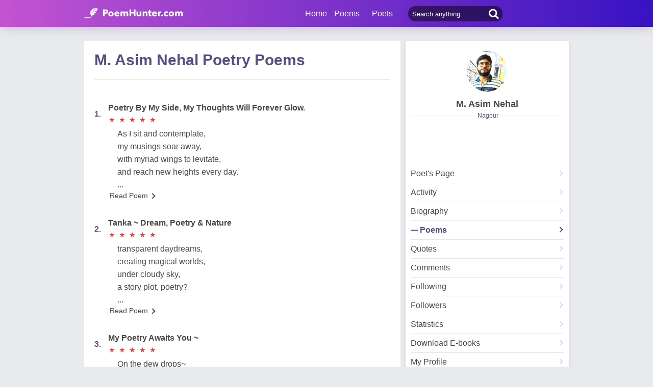

--- FILE ---
content_type: text/html; charset=utf-8
request_url: https://www.poemhunter.com/poetry/poems/m-asim-nehal/
body_size: 12279
content:
<!doctype html>
<html lang="en-us">
<head>
    <meta charset="utf-8" />
    <title>M. Asim Nehal Poetry Poems - Poetry Poems by M. Asim Nehal</title>
    <link rel="canonical" href="https://www.poemhunter.com/poetry/poems/m-asim-nehal/" />
    <meta name="viewport" content="width=device-width, initial-scale=1, maximum-scale=5.0" />
    <meta name="description" content="M. Asim Nehal poetry poems collection on this page. Read best of poetry poems by M. Asim Nehal. M. Asim Nehal's poetry poetry." />
        <meta name="image" content="https://img.poemhunter.com/i/p/46/1404346_b_6367.png" />
    <meta property="og:locale" content="en-us" />
    <meta property="og:site_name" content="Poem Hunter" />
    <meta property="og:title" content="M. Asim Nehal Poetry Poems - Poetry Poems by M. Asim Nehal" />
    <meta property="og:description" content="M. Asim Nehal poetry poems collection on this page. Read best of poetry poems by M. Asim Nehal. M. Asim Nehal's poetry poetry." />
    <meta property="og:url" content="https://www.poemhunter.com/poetry/poems/m-asim-nehal/" />

        <meta property="og:image" content="https://img.poemhunter.com/i/p/46/1404346_b_6367.png" />
        <meta property="og:image:secure_url" content="https://img.poemhunter.com/i/p/46/1404346_b_6367.png" />
        <meta property="og:image:type" content="image/jpeg" />
        <meta property="og:image:alt" content="M. Asim Nehal Poetry Poems - Poetry Poems by M. Asim Nehal" />
        <meta property="og:type" content="profile" />
        <meta property="og:first_name" content="M. Asim" />
        <meta property="og:last_name" content="Nehal" />
        <meta property="og:username" content="M. Asim Nehal" />
            <meta property="og:gender" content="Male" />

    <meta property="fb:page_id" content="100932656641411" />
    <meta property="fb:app_id" content="543237812543549" />

    <meta name="twitter:site" content="@PoemHunterCom" />
    <meta name="twitter:creator" content="@PoemHunterCom" />
    <meta name="twitter:card" content="summary_large_image" />
    <meta name="twitter:url" content="https://www.poemhunter.com/poetry/poems/m-asim-nehal/" />
    <meta name="twitter:title" content="M. Asim Nehal Poetry Poems - Poetry Poems by M. Asim Nehal" />
    <meta name="twitter:description" content="M. Asim Nehal poetry poems collection on this page. Read best of poetry poems by M. Asim Nehal. M. Asim Nehal's poetry poetry." />
        <meta name="twitter:image" content="https://img.poemhunter.com/i/p/46/1404346_b_6367.png" />
        <meta property="twitter:image:alt" content="M. Asim Nehal Poetry Poems - Poetry Poems by M. Asim Nehal" />

    <link type="text/plain" rel="author" href="https://www.poemhunter.com/humans.txt" />
    <link rel="manifest" href="https://www.poemhunter.com/manifest.json">
    <link href="https://www.poemhunter.com/" rel="home">

    <meta http-equiv="X-UA-Compatible" content="IE=edge,chrome=1" />
    <meta name="google-site-verification" content="-MUc-2vHu-twfj9Yvf4Q0IP8nMt-90rbuNJuFbR22ok" />
    <meta name="msvalidate.01" content="C043A8E7202FBDE0AC7B60B68F77938B" />

    


        <link rel="stylesheet" href="/assets/css/main.css">
        <link rel="stylesheet" href="/assets/css/phAdd.css">
        <link rel="stylesheet" href="/assets/css/phAdd2.css">
    
    <script type="text/javascript" src="/assets/js/jquery-3.6.0.min.js"></script>
    <script type="text/javascript">
        window.dataLayer = window.dataLayer || [];
        (function (w, d, s, l, i) {
            w[l] = w[l] || []; w[l].push({
                'gtm.start':
                    new Date().getTime(), event: 'gtm.js'
            }); var f = d.getElementsByTagName(s)[0],
                j = d.createElement(s), dl = l != 'dataLayer' ? '&l=' + l : ''; j.async = true; j.src =
                    'https://www.googletagmanager.com/gtm.js?id=' + i + dl; f.parentNode.insertBefore(j, f);
        })(window, document, 'script', 'dataLayer', 'GTM-T9W9H2N');
        var gtag_event = '';
        var gtag_event_category = '';
        var gtag_event_label = '';


        $(window).on("load", function () { $.ajax({ async: true, url: "//pagead2.googlesyndication.com/pagead/js/adsbygoogle.js", dataType: "script" }); });
        

        

        function getScript(e, n, a) {
            var o = document.createElement("script"); "" == n && (n = document.getElementsByTagName("script")[0]), o.async = 1, n.parentNode.insertBefore(o, n), o.onload = o.onreadystatechange = function (e, n) { (n || !o.readyState || /loaded|complete/.test(o.readyState)) && (o.onload = o.onreadystatechange = null, o = void 0, n || a && a()) }, o.src = e
        }

        var page_type = 'PoetDetail';
        var IsAdShow = 'True';
        var cihaz_mobilmi = false;
        if (/ip(hone|od|ad)|blackberry|android|windows (ce|phone)|symbian|avantgo|blazer|compal|elaine|fennec|hiptop|iemobile|iris|kindle|lge |maemo|midp|mmp|opera m(ob|in)i|palm( os)?|phone|p(ixi|re)\/|plucker|pocket|psp|symbian|treo/i.test(navigator.userAgent)) {
            cihaz_mobilmi = true;
        }
        
        function GetCookie(cname) {
            var name = cname + "=";
            var decodedCookie = decodeURIComponent(document.cookie);
            var ca = decodedCookie.split(';');
            for (var i = 0; i < ca.length; i++) {
                var c = ca[i];
                while (c.charAt(0) == ' ') {
                    c = c.substring(1);
                }
                if (c.indexOf(name) == 0) {
                    return c.substring(name.length, c.length);
                }
            }
            return "";
        }
    </script>

    <link href="/favicon.ico" rel="shortcut icon" />
    
  
    <script type="application/ld+json">

                {
                "@context":"http://schema.org",
                "@graph":[
                {
                "@type":"Person",
                "@id":"https://www.poemhunter.com/m-asim-nehal/",
                "description":" Dr. M. Asim Nehal (Asim, Ashi) ;  born on 26th April.1969 in Nagpur, Maharashtra, India.  I write poems in three languages: English, Hindi, and Urdu.   I am very enthusiastic about writing. My writing career began at a young age. I've written poems in various forms such as Haikus, Limericks, and Ghazals, and I've covered a wide range of topics that speak to my heart.   I enjoy expressing myself through humour and metaphors. Some of my poems are mystic, with philosophical undertones.  Despite the fact that I am a CA Chartered Accountant by profession, my heart is drawn to art, literature, and poetry.",
                "image":{
                "@type":"ImageObject",
                "url":"https://img.poemhunter.com/i/p/46/1404346_b_6367.png"
                },
                "jobTitle":"poet, author",
                "name":"M. Asim Nehal",
                "url":"https://www.poemhunter.com/m-asim-nehal/"
                },
                    {
        "@id": "https://www.poemhunter.com",
        "@type": "Organization",
        "address": {
        "@type": "PostalAddress",
        "addressCountry": "USA",
        "addressRegion": "San Francisco",
        "postalCode": "CA 94104",
        "streetAddress": "548 Market St. PMB 90333"
        },
        "contactPoint": [{
        "@type": "ContactPoint",
        "contactType": "customer support",
        "telephone": "+1 (650) 488-8186"
        }],
        "description": "Poems from different poets all around the world. Thousands of poems, quotes and poets. Search for poems and poets using the Poetry Search Engine. Quotes from all famous poets.",
        "email": "noreply@poemhunter.com",
        "foundingDate": "1998",
        "foundingLocation": "San Francisco, USA",
        "logo": {
        "@type": "ImageObject",
        "height": "40",
        "url": "https://www.poemhunter.com/assets/img/logo-footer.jpg",
        "width": "294"
        },
        "name": "Poem Hunter",
        "sameAs": ["https://www.facebook.com/PoemHunterCom", "https://twitter.com/PoemHunter", "https://www.instagram.com/poemhunter"],
        "telephone": "+1 (650) 488-8186",
        "url": "https://www.poemhunter.com"
        },
        {
        "@id": "https://www.poemhunter.com",
        "@type": "Organization",
        "description": "Poems from different poets all around the world. Thousands of poems, quotes and poets. Search for poems and poets using the Poetry Search Engine. Quotes from all famous poets.",
        "name": "Poem Hunter",
        "url": "https://www.poemhunter.com"
        },
        {
        "@type": "BreadcrumbList",
        "description": "Breadcrumbs list",
        "itemListElement": [{
        "@type": "ListItem",
        "item": "https://www.poemhunter.com",
        "name": "MainPage",
        "position": 1
        }

            , {
            "@type": "ListItem",
            "item": "https://www.poemhunter.com/m-asim-nehal/",
            "name": "M. Asim Nehal",
            "position": 2
            }
                ],
        "name": "Breadcrumbs"
        },
        {
        "@type": "Place",
        "address": {
        "@type": "PostalAddress",
        "addressCountry": "USA",
        "addressRegion": "San Francisco",
        "postalCode": "CA 94104",
        "streetAddress": "548 Market St. PMB 90333"
        },

            "image":{
            "@type": "ImageObject",
            "height": "40",
            "url": "https://www.poemhunter.com/assets/img/logo-footer.jpg",
            "width": "294"
            },
                "description": "Poems from different poets all around the world. Thousands of poems, quotes and poets. Search for poems and poets using the Poetry Search Engine. Quotes from all famous poets.",
        "geo": {
        "@type": "GeoCoordinates",
        "latitude": "37.79010",
        "longitude": "-122.40090"
        },
        "logo": {
        "@type": "ImageObject",
        "height": "40",
        "url": "https://www.poemhunter.com/assets/img/logo-footer.jpg",
        "width": "294"
        },
        "name": "Poem Hunter",
        "sameAs": ["https://www.facebook.com/PoemHunterCom", "https://twitter.com/PoemHunter", "https://www.instagram.com/poemhunter"],
        "telephone": "+1 (650) 488-8186",
        "url": "https://www.poemhunter.com"
        },
        {
        "@type": "WebSite",
        "about":"Poems from different poets all around the world. Thousands of poems, quotes and poets. Search for poems and poets using the Poetry Search Engine. Quotes from all famous poets.",
        "copyrightHolder": {
        "@type": "Organization",
        "name": "Poem Hunter"
        },
        "inLanguage": "en-us",
        "isFamilyFriendly": true,
        "sameAs": ["https://www.facebook.com/PoemHunterCom", "https://twitter.com/PoemHunter", "https://www.instagram.com/poemhunter"],
        "url": "https://www.poemhunter.com"
        }]
        }
    </script>



</head>

<body>

    <div class="phGeneralScope">
        <script async src="https://securepubads.g.doubleclick.net/tag/js/gpt.js"></script>
<div class="phHeader">
    <div class="phContainer">
        <div class="phLogo">
            <div>
                <a href="/" title="PoemHunter.com: Poems - Poets - Poetry">
                    <img src="/assets/img/logo-white.png" width="194" height="22" alt="PoemHunter.com: Poems - Poets - Poetry" />
                </a>
            </div>
        </div>
        <div class="phNavigation">
            <div class="phLoginOp" id="phLoginDp" style="float:right; width: 130px;height: 53px;">
            </div>


            <div class="phHeaderSearch">
                <input type="search" id="phHeaderSearch" autocomplete="off" placeholder="Search anything" value="" />
                <span class="icon-search"></span>
            </div>
            <ul class="phDropDownMenu">
                <a href="/" title="PoemHunter.com: Poems - Poets - Poetry">Home</a>
                <li class="phddmMain poems">
                    <span>Poems</span>
                    <ul>
                        <li><a href="/poems/" title="Poems">Poems</a></li>
                        <li><a href="/poems/best-poems/" title="Best 500 Poems">Best Poems</a></li>
                        <li><a href="/poems/best-poems/member-poets/" title="Best Member Poems">Best Member Poems</a></li>
                        <li><a href="/poems/best-poems/classical-poets/" title="Best Classical Poems">Best Classical Poems</a></li>
                        <li><a href="/poems/new-poems/" title="New Poems">New Poems</a></li>
                        <li><a href="/poems/themes/" title="Poems About">Poems About</a></li>
                        <li><a href="/poems/best-poems/themes/" title="Best Poems By Themes">Best Poems by Themes</a></li>
                        <li><a href="/explore/poems/" title="Explore Poems">Explore Poems</a></li>
                        <li><a href="/poem-of-the-day/" title="Poem Of The Day">Poem Of The Day</a></li>
                    </ul>
                </li>
                <li class="phddmMain poets">
                    <span>Poets</span>
                    <ul>
                        <li><a href="/poets/" title="Poets">Poets</a></li>
                        <li><a href="/poets/best-poets/" title="Best 500 Poets">Best Poets</a></li>
                        <li><a href="/poets/best-poets/member-poets/" title="Top Member Poets">Best Member Poets</a></li>
                        <li><a href="/poets/best-poets/classic-poets/" title="Best Classical Poets">Best Classical Poets</a></li>
                        <li><a href="/poets/new-poets/" title="New Poets">New Poets</a></li>
                        <li><a href="/explore/poets/" title="Explore Poets">Explore Poets</a></li>
                    </ul>
                </li>
            </ul>
        </div>
    </div>
</div>



<script>
    $(document).ready(function () {
        $.ajax({
            type: "POST",
            url: "/Ajax/Login/",
            processData: false,
            contentType: false,
            async: true,
            success: function (data) {
                $('#phLoginDp').html(data);
            }
        });

        //$(".phsearch").keypress(function (e) {
        //    if (e.keyCode == 13) {

        //        window.location.href = "/search/?q=" + $("#phsearch").val();
        //    }
        //});
    });
    </script>




        

        
    

        <div id="mainPageBanner">
        </div>


        <div class="phBody">
            



<div class="phContainer">


    <div class="phSideBar phLeft">

        
<div class="phRow phBoxStyle phDesktopMember">

    <div class="phBoxContent">
        <div class="phProfileSummary">
            <a href="/m-asim-nehal/" title="M. Asim Nehal"><img class="phpsImage lazyload" src="https://img.poemhunter.com/i/p/46/1404346_b_6367.png" alt="M. Asim Nehal" /></a>
            <h2 class="phpsTitle"><a href="/m-asim-nehal/" title="M. Asim Nehal">M. Asim Nehal</a></h2>
                <div class="phpsCity"><span>Nagpur</span></div>
            <div class="phpsFollowMessage phAjaxMessage phDynamicMemberInfo">
            </div>
                <div class="phpsLine"></div>
                <div class="phpsPageLink">
                    <a href="/m-asim-nehal/" title="M. Asim Nehal" class="phpsplUrl ">Poet's Page</a>

                        <a href="/m-asim-nehal/activity/" title="M. Asim Nehal Activities" class="phpsplUrl ">Activity</a>
                        <a href="/m-asim-nehal/biography/" title="M. Asim Nehal Biography" class="phpsplUrl ">Biography</a>
                        <a href="/m-asim-nehal/poems/" title="M. Asim Nehal Poems" class="phpsplUrl active">Poems</a>
                        <a href="/m-asim-nehal/quotations/" title="M. Asim Nehal Quotations" class="phpsplUrl  ">Quotes</a>
                        <a href="/m-asim-nehal/comments/" title="M. Asim Nehal Comments" class="phpsplUrl ">Comments</a>
                        <a href="/m-asim-nehal/following/" title="M. Asim Nehal Followings" class="phpsplUrl ">Following</a>
                    <a href="/m-asim-nehal/followers/" title="M. Asim Nehal Followers" class="phpsplUrl ">Followers</a>
                    <a href="/m-asim-nehal/stats/" title="M. Asim Nehal Stats" class="phpsplUrl ">Statistics</a>

                        <a href="/m-asim-nehal/ebooks/?ebook=0&filename=m-asim-nehal-2025-20.pdf" target="_blank" class="phpsplUrl" title="M. Asim Nehal Download E-Books">Download E-books</a>
                    <a href="/member/overview/" title="My Profile" class="phpsplUrl">My Profile</a>
                    <a href="/member/add-new-poem/" title="Add New Poem" class="phpsplUrl">Add New Poem</a>
                    <a href="/member/add-new-quote/" title="Add New Quote" class="phpsplUrl">Add New Quote</a>

                        <div id="blockSection">
                        </div>

                </div>
        </div>
    </div>
</div>

<div class="phRow phBoxStyle phMobileMember">
    <div class="phmmTop">
        <a href="/m-asim-nehal/" title="M. Asim Nehal">
            <img class="phmmImage" src="https://img.poemhunter.com/i/p/46/1404346_b_6367.png" alt="M. Asim Nehal" />
        </a>
        <div class="phmmContent">
            <div class="phmmTitle">
                <a href="/m-asim-nehal/" title="M. Asim Nehal">M. Asim Nehal</a>
            </div>
            <span class="phmmSub">Nagpur</span>
        </div>
        <div class="phmmRightButton phAjaxMessage">

        </div>
    </div>
    <div class="phmmBottom">
        <a href="/m-asim-nehal/" title="M. Asim Nehal"><span class="phmmButton">Poet's Page</span></a>
        <a href="/m-asim-nehal/poems/" title="M. Asim Nehal Poems"><span class="phmmButton">Poems</span></a>
        <span class="phmmButton phmmClickNav">More</span>

        <div class="phnmOpenBox">
            <span class="phmmclose"><img alt="Close" src="/assets/img/menuyu_kapat.png" width="auto" height="15" /></span>
            <a href="/m-asim-nehal/activity/" title="M. Asim Nehal Activities"><span class="phmmlink">Activity</span></a>
            <a href="/m-asim-nehal/quotations/" title="M. Asim Nehal Quotations"><span class="phmmlink">Quotes</span></a>
                <a href="/m-asim-nehal/biography/" title="M. Asim Nehal Biography"><span class="phmmlink">Biography</span></a>

                <a href="/m-asim-nehal/comments/" title="M. Asim Nehal Comments"><span class="phmmlink">Comments</span></a>
            <a href="/m-asim-nehal/following/" title="M. Asim Nehal Followings" class="phmmlink">Following</a>
            <a href="/m-asim-nehal/followers/" title="M. Asim Nehal Followers" class="phmmlink">Followers</a>
            <a href="/m-asim-nehal/stats/" title="M. Asim Nehal Stats" class="phmmlink">Statistics</a>

            <a href="/member/overview/" title="My Profile" class="phmmlink">My Profile</a>
            <a href="/member/add-new-poem/" title="Add New Poem" class="phmmlink">Add New Poem</a>
            <a href="/member/add-new-quote/" title="Add New Quote" class="phmmlink">Add New Quote</a>

        </div>
    </div>


</div>


<script>

    $(window).on("load", function () {
        GetPoetFollowing();
        GetPoetBlock();
    });

    function GetPoetFollowing()
    {
        url = "/Ajax/_PoetFollowingControl";
          $.ajax({
            type: "get",
            url: url,
            data: { PoetMemberId: 5455110, poetId:  1404346,  who_send_message:'MyFriends', path:'/poetry/poems/m-asim-nehal/'},
              success: function (msg) {
                $(".phAjaxMessage").html("");
                $(".phAjaxMessage").html(msg);
            },
              error: function (msg) {
            }
        })
    }

    function GetPoetBlock()
    {
        url = "/Ajax/_PoetBlockControl";
          $.ajax({
            type: "get",
            url: url,
            data: { PoetMemberId: 5455110, poetId:  1404346, path:'/poetry/poems/m-asim-nehal/'},
              success: function (msg) {
                  $("#blockSection").html("");
                  $("#blockSection").html(msg);
            },
              error: function (msg) {
            }
        })
    }
</script>



        <div class="DestopPopularPoems">
        </div>

    </div>
    <div class="phContentScope">
        <!-- PROFILE POEMS LIST -->
        <div class="phRow phBoxStyle page-template">
            <div class="phContent">
                <div class="phBoxInSearchBox">                    
                        <h1 class="poetPoemFromHashtag">
                          M. Asim Nehal Poetry Poems
                        </h1>                    
                </div>
                <div class="phLists phlProfilePoemsList phTextInStars phScrollPosition">
                    <div id="profilePoems">
                        

    <div class="phList">
        <div class="phlRow">
            <span class="phlNumber">1.</span>
            <div class="phlText">
                <a href="/poem/poetry-by-my-side-my-thoughts-will-forever-glow/"><span>Poetry By My Side, My Thoughts Will Forever Glow. </span></a>
                <div class="phlStars" rate="5">
                    <div class="starScope">
                        <span class="star">&#9733;</span>
                        <span class="starFill">&#9733;</span>
                    </div>
                    <div class="starScope">
                        <span class="star">&#9733;</span>
                        <span class="starFill">&#9733;</span>
                    </div>
                    <div class="starScope">
                        <span class="star">&#9733;</span>
                        <span class="starFill">&#9733;</span>
                    </div>
                    <div class="starScope">
                        <span class="star">&#9733;</span>
                        <span class="starFill">&#9733;</span>
                    </div>
                    <div class="starScope">
                        <span class="star">&#9733;</span>
                        <span class="starFill">&#9733;</span>
                    </div>
                </div>
            </div>
        </div>
        <p class="phContent phcText phProfilePoemsContent">
            As I sit and contemplate, <br/>my musings soar away, <br/>with myriad wings to levitate, <br/>and reach new heights every day.<br/>...
        </p>
        <div class="phBoxBottom phbti pBottomZero">
            <div class="phBoxContinue txtc "><a href="/poem/poetry-by-my-side-my-thoughts-will-forever-glow/" title="Poetry By My Side, My Thoughts Will Forever Glow.">Read Poem <span class="brdc"></span></a></div>
        </div>
    </div>
    <div class="phList">
        <div class="phlRow">
            <span class="phlNumber">2.</span>
            <div class="phlText">
                <a href="/poem/tanka-dream-poetry-nature/"><span>Tanka ~ Dream, Poetry & Nature </span></a>
                <div class="phlStars" rate="5">
                    <div class="starScope">
                        <span class="star">&#9733;</span>
                        <span class="starFill">&#9733;</span>
                    </div>
                    <div class="starScope">
                        <span class="star">&#9733;</span>
                        <span class="starFill">&#9733;</span>
                    </div>
                    <div class="starScope">
                        <span class="star">&#9733;</span>
                        <span class="starFill">&#9733;</span>
                    </div>
                    <div class="starScope">
                        <span class="star">&#9733;</span>
                        <span class="starFill">&#9733;</span>
                    </div>
                    <div class="starScope">
                        <span class="star">&#9733;</span>
                        <span class="starFill">&#9733;</span>
                    </div>
                </div>
            </div>
        </div>
        <p class="phContent phcText phProfilePoemsContent">
            transparent daydreams, <br/>creating magical worlds, <br/>under cloudy sky, <br/>a story plot, poetry?<br/>...
        </p>
        <div class="phBoxBottom phbti pBottomZero">
            <div class="phBoxContinue txtc "><a href="/poem/tanka-dream-poetry-nature/" title="Tanka ~ Dream, Poetry &amp; Nature">Read Poem <span class="brdc"></span></a></div>
        </div>
    </div>
    <div class="phList">
        <div class="phlRow">
            <span class="phlNumber">3.</span>
            <div class="phlText">
                <a href="/poem/my-poetry-awaits-you/"><span>My Poetry Awaits You ~ </span></a>
                <div class="phlStars" rate="5">
                    <div class="starScope">
                        <span class="star">&#9733;</span>
                        <span class="starFill">&#9733;</span>
                    </div>
                    <div class="starScope">
                        <span class="star">&#9733;</span>
                        <span class="starFill">&#9733;</span>
                    </div>
                    <div class="starScope">
                        <span class="star">&#9733;</span>
                        <span class="starFill">&#9733;</span>
                    </div>
                    <div class="starScope">
                        <span class="star">&#9733;</span>
                        <span class="starFill">&#9733;</span>
                    </div>
                    <div class="starScope">
                        <span class="star">&#9733;</span>
                        <span class="starFill">&#9733;</span>
                    </div>
                </div>
            </div>
        </div>
        <p class="phContent phcText phProfilePoemsContent">
            On the dew drops~<br/>my poems hang silently, <br/>Quietly awaits the readers.<br/>...
        </p>
        <div class="phBoxBottom phbti pBottomZero">
            <div class="phBoxContinue txtc "><a href="/poem/my-poetry-awaits-you/" title="My Poetry Awaits You ~">Read Poem <span class="brdc"></span></a></div>
        </div>
    </div>
    <div class="phList">
        <div class="phlRow">
            <span class="phlNumber">4.</span>
            <div class="phlText">
                <a href="/poem/ode-to-poetry-1/"><span>Ode To Poetry. </span></a>
                <div class="phlStars" rate="5">
                    <div class="starScope">
                        <span class="star">&#9733;</span>
                        <span class="starFill">&#9733;</span>
                    </div>
                    <div class="starScope">
                        <span class="star">&#9733;</span>
                        <span class="starFill">&#9733;</span>
                    </div>
                    <div class="starScope">
                        <span class="star">&#9733;</span>
                        <span class="starFill">&#9733;</span>
                    </div>
                    <div class="starScope">
                        <span class="star">&#9733;</span>
                        <span class="starFill">&#9733;</span>
                    </div>
                    <div class="starScope">
                        <span class="star">&#9733;</span>
                        <span class="starFill">&#9733;</span>
                    </div>
                </div>
            </div>
        </div>
        <p class="phContent phcText phProfilePoemsContent">
            This floating clouds on the wind above<br/>And flowing river from the stream of the mount<br/>When passing thoughts settles in mind<br/>It makes us restless to write.<br/>...
        </p>
        <div class="phBoxBottom phbti pBottomZero">
            <div class="phBoxContinue txtc "><a href="/poem/ode-to-poetry-1/" title="Ode To Poetry.">Read Poem <span class="brdc"></span></a></div>
        </div>
    </div>
    <div class="phList">
        <div class="phlRow">
            <span class="phlNumber">5.</span>
            <div class="phlText">
                <a href="/poem/senryu-poetry/"><span>Senryu ~ Poetry </span></a>
                <div class="phlStars" rate="5">
                    <div class="starScope">
                        <span class="star">&#9733;</span>
                        <span class="starFill">&#9733;</span>
                    </div>
                    <div class="starScope">
                        <span class="star">&#9733;</span>
                        <span class="starFill">&#9733;</span>
                    </div>
                    <div class="starScope">
                        <span class="star">&#9733;</span>
                        <span class="starFill">&#9733;</span>
                    </div>
                    <div class="starScope">
                        <span class="star">&#9733;</span>
                        <span class="starFill">&#9733;</span>
                    </div>
                    <div class="starScope">
                        <span class="star">&#9733;</span>
                        <span class="starFill">&#9733;</span>
                    </div>
                </div>
            </div>
        </div>
        <p class="phContent phcText phProfilePoemsContent">
            on this sombre night<br/>my milky emotions flow<br/>on sheet of papers<br/>...
        </p>
        <div class="phBoxBottom phbti pBottomZero">
            <div class="phBoxContinue txtc "><a href="/poem/senryu-poetry/" title="Senryu ~ Poetry">Read Poem <span class="brdc"></span></a></div>
        </div>
    </div>
    <div class="phList">
        <div class="phlRow">
            <span class="phlNumber">6.</span>
            <div class="phlText">
                <a href="/poem/senryu-188-wisdom-in-poetry/"><span>Senryu - 188 Wisdom In Poetry </span></a>
                <div class="phlStars" rate="4.8333335">
                    <div class="starScope">
                        <span class="star">&#9733;</span>
                        <span class="starFill">&#9733;</span>
                    </div>
                    <div class="starScope">
                        <span class="star">&#9733;</span>
                        <span class="starFill">&#9733;</span>
                    </div>
                    <div class="starScope">
                        <span class="star">&#9733;</span>
                        <span class="starFill">&#9733;</span>
                    </div>
                    <div class="starScope">
                        <span class="star">&#9733;</span>
                        <span class="starFill">&#9733;</span>
                    </div>
                    <div class="starScope">
                        <span class="star">&#9733;</span>
                        <span class="starFill">&#9733;</span>
                    </div>
                </div>
            </div>
        </div>
        <p class="phContent phcText phProfilePoemsContent">
            
        </p>
        <div class="phBoxBottom phbti pBottomZero">
            <div class="phBoxContinue txtc "><a href="/poem/senryu-188-wisdom-in-poetry/" title="Senryu - 188 Wisdom In Poetry">Read Poem <span class="brdc"></span></a></div>
        </div>
    </div>
    <div class="phList">
        <div class="phlRow">
            <span class="phlNumber">7.</span>
            <div class="phlText">
                <a href="/poem/poetry-and-poets-senryu-haiku-renga/"><span>Poetry And Poets - Senryu/ Haiku/ Renga </span></a>
                <div class="phlStars" rate="4.4166665">
                    <div class="starScope">
                        <span class="star">&#9733;</span>
                        <span class="starFill">&#9733;</span>
                    </div>
                    <div class="starScope">
                        <span class="star">&#9733;</span>
                        <span class="starFill">&#9733;</span>
                    </div>
                    <div class="starScope">
                        <span class="star">&#9733;</span>
                        <span class="starFill">&#9733;</span>
                    </div>
                    <div class="starScope">
                        <span class="star">&#9733;</span>
                        <span class="starFill">&#9733;</span>
                    </div>
                    <div class="starScope">
                        <span class="star">&#9733;</span>
                        <span class="starFill">&#9733;</span>
                    </div>
                </div>
            </div>
        </div>
        <p class="phContent phcText phProfilePoemsContent">
            
        </p>
        <div class="phBoxBottom phbti pBottomZero">
            <div class="phBoxContinue txtc "><a href="/poem/poetry-and-poets-senryu-haiku-renga/" title="Poetry And Poets - Senryu/ Haiku/ Renga">Read Poem <span class="brdc"></span></a></div>
        </div>
    </div>
    <div class="phList">
        <div class="phlRow">
            <span class="phlNumber">8.</span>
            <div class="phlText">
                <a href="/poem/night-life-choka-choka-poetry/"><span>Night Life (Choka) - Choka Poetry </span></a>
                <div class="phlStars" rate="5">
                    <div class="starScope">
                        <span class="star">&#9733;</span>
                        <span class="starFill">&#9733;</span>
                    </div>
                    <div class="starScope">
                        <span class="star">&#9733;</span>
                        <span class="starFill">&#9733;</span>
                    </div>
                    <div class="starScope">
                        <span class="star">&#9733;</span>
                        <span class="starFill">&#9733;</span>
                    </div>
                    <div class="starScope">
                        <span class="star">&#9733;</span>
                        <span class="starFill">&#9733;</span>
                    </div>
                    <div class="starScope">
                        <span class="star">&#9733;</span>
                        <span class="starFill">&#9733;</span>
                    </div>
                </div>
            </div>
        </div>
        <p class="phContent phcText phProfilePoemsContent">
            no reply by owl<br/>when it sees night playing foul <br/>his silence is dead <br/>as the moon reflects<br/>...
        </p>
        <div class="phBoxBottom phbti pBottomZero">
            <div class="phBoxContinue txtc "><a href="/poem/night-life-choka-choka-poetry/" title="Night Life (Choka) - Choka Poetry">Read Poem <span class="brdc"></span></a></div>
        </div>
    </div>
    <div class="phList">
        <div class="phlRow">
            <span class="phlNumber">9.</span>
            <div class="phlText">
                <a href="/poem/poetry-and-prayer-3/"><span>Poetry And Prayer ~ </span></a>
                <div class="phlStars" rate="5">
                    <div class="starScope">
                        <span class="star">&#9733;</span>
                        <span class="starFill">&#9733;</span>
                    </div>
                    <div class="starScope">
                        <span class="star">&#9733;</span>
                        <span class="starFill">&#9733;</span>
                    </div>
                    <div class="starScope">
                        <span class="star">&#9733;</span>
                        <span class="starFill">&#9733;</span>
                    </div>
                    <div class="starScope">
                        <span class="star">&#9733;</span>
                        <span class="starFill">&#9733;</span>
                    </div>
                    <div class="starScope">
                        <span class="star">&#9733;</span>
                        <span class="starFill">&#9733;</span>
                    </div>
                </div>
            </div>
        </div>
        <p class="phContent phcText phProfilePoemsContent">
            When in despair, <br/>things around not going fair<br/>life appears a nightmare <br/>write a poetry and do a prayer.<br/>...
        </p>
        <div class="phBoxBottom phbti pBottomZero">
            <div class="phBoxContinue txtc "><a href="/poem/poetry-and-prayer-3/" title="Poetry And Prayer ~">Read Poem <span class="brdc"></span></a></div>
        </div>
    </div>
    <div class="phList">
        <div class="phlRow">
            <span class="phlNumber">10.</span>
            <div class="phlText">
                <a href="/poem/on-poetry-my-wish/"><span>On Poetry- My Wish </span></a>
                <div class="phlStars" rate="5">
                    <div class="starScope">
                        <span class="star">&#9733;</span>
                        <span class="starFill">&#9733;</span>
                    </div>
                    <div class="starScope">
                        <span class="star">&#9733;</span>
                        <span class="starFill">&#9733;</span>
                    </div>
                    <div class="starScope">
                        <span class="star">&#9733;</span>
                        <span class="starFill">&#9733;</span>
                    </div>
                    <div class="starScope">
                        <span class="star">&#9733;</span>
                        <span class="starFill">&#9733;</span>
                    </div>
                    <div class="starScope">
                        <span class="star">&#9733;</span>
                        <span class="starFill">&#9733;</span>
                    </div>
                </div>
            </div>
        </div>
        <p class="phContent phcText phProfilePoemsContent">
            Poetry, pursued by those; <br/>whose minds are ripe with knowledge, <br/>whose souls are noble, <br/>whose hearts are pure,<br/>...
        </p>
        <div class="phBoxBottom phbti pBottomZero">
            <div class="phBoxContinue txtc "><a href="/poem/on-poetry-my-wish/" title="On Poetry- My Wish">Read Poem <span class="brdc"></span></a></div>
        </div>
    </div>
    <div class="phList">
        <div class="phlRow">
            <span class="phlNumber">11.</span>
            <div class="phlText">
                <a href="/poem/senryu-27-poetry-for-all/"><span>Senryu - 27 (Poetry For All) </span></a>
                <div class="phlStars" rate="5">
                    <div class="starScope">
                        <span class="star">&#9733;</span>
                        <span class="starFill">&#9733;</span>
                    </div>
                    <div class="starScope">
                        <span class="star">&#9733;</span>
                        <span class="starFill">&#9733;</span>
                    </div>
                    <div class="starScope">
                        <span class="star">&#9733;</span>
                        <span class="starFill">&#9733;</span>
                    </div>
                    <div class="starScope">
                        <span class="star">&#9733;</span>
                        <span class="starFill">&#9733;</span>
                    </div>
                    <div class="starScope">
                        <span class="star">&#9733;</span>
                        <span class="starFill">&#9733;</span>
                    </div>
                </div>
            </div>
        </div>
        <p class="phContent phcText phProfilePoemsContent">
            
        </p>
        <div class="phBoxBottom phbti pBottomZero">
            <div class="phBoxContinue txtc "><a href="/poem/senryu-27-poetry-for-all/" title="Senryu - 27 (Poetry For All)">Read Poem <span class="brdc"></span></a></div>
        </div>
    </div>
    <div class="phList">
        <div class="phlRow">
            <span class="phlNumber">12.</span>
            <div class="phlText">
                <a href="/poem/senryu-love-of-poetry/"><span>Senryu ~ Love Of Poetry </span></a>
                <div class="phlStars" rate="5">
                    <div class="starScope">
                        <span class="star">&#9733;</span>
                        <span class="starFill">&#9733;</span>
                    </div>
                    <div class="starScope">
                        <span class="star">&#9733;</span>
                        <span class="starFill">&#9733;</span>
                    </div>
                    <div class="starScope">
                        <span class="star">&#9733;</span>
                        <span class="starFill">&#9733;</span>
                    </div>
                    <div class="starScope">
                        <span class="star">&#9733;</span>
                        <span class="starFill">&#9733;</span>
                    </div>
                    <div class="starScope">
                        <span class="star">&#9733;</span>
                        <span class="starFill">&#9733;</span>
                    </div>
                </div>
            </div>
        </div>
        <p class="phContent phcText phProfilePoemsContent">
            from trunk immortal; <br/>when the life's branch is spread wide<br/>an eternal growth.<br/>...
        </p>
        <div class="phBoxBottom phbti pBottomZero">
            <div class="phBoxContinue txtc "><a href="/poem/senryu-love-of-poetry/" title="Senryu ~ Love Of Poetry">Read Poem <span class="brdc"></span></a></div>
        </div>
    </div>
    <div class="phList">
        <div class="phlRow">
            <span class="phlNumber">13.</span>
            <div class="phlText">
                <a href="/poem/senryu-in-poetry/"><span>Senryu - In Poetry </span></a>
                <div class="phlStars" rate="5">
                    <div class="starScope">
                        <span class="star">&#9733;</span>
                        <span class="starFill">&#9733;</span>
                    </div>
                    <div class="starScope">
                        <span class="star">&#9733;</span>
                        <span class="starFill">&#9733;</span>
                    </div>
                    <div class="starScope">
                        <span class="star">&#9733;</span>
                        <span class="starFill">&#9733;</span>
                    </div>
                    <div class="starScope">
                        <span class="star">&#9733;</span>
                        <span class="starFill">&#9733;</span>
                    </div>
                    <div class="starScope">
                        <span class="star">&#9733;</span>
                        <span class="starFill">&#9733;</span>
                    </div>
                </div>
            </div>
        </div>
        <p class="phContent phcText phProfilePoemsContent">
            when he writes it down<br/>wisdom blooms in poetry<br/>like lotus in pond<br/>...
        </p>
        <div class="phBoxBottom phbti pBottomZero">
            <div class="phBoxContinue txtc "><a href="/poem/senryu-in-poetry/" title="Senryu - In Poetry">Read Poem <span class="brdc"></span></a></div>
        </div>
    </div>
    <div class="phList">
        <div class="phlRow">
            <span class="phlNumber">14.</span>
            <div class="phlText">
                <a href="/poem/my-poetry-is-waiting/"><span>My Poetry Is Waiting............ </span></a>
                <div class="phlStars" rate="5">
                    <div class="starScope">
                        <span class="star">&#9733;</span>
                        <span class="starFill">&#9733;</span>
                    </div>
                    <div class="starScope">
                        <span class="star">&#9733;</span>
                        <span class="starFill">&#9733;</span>
                    </div>
                    <div class="starScope">
                        <span class="star">&#9733;</span>
                        <span class="starFill">&#9733;</span>
                    </div>
                    <div class="starScope">
                        <span class="star">&#9733;</span>
                        <span class="starFill">&#9733;</span>
                    </div>
                    <div class="starScope">
                        <span class="star">&#9733;</span>
                        <span class="starFill">&#9733;</span>
                    </div>
                </div>
            </div>
        </div>
        <p class="phContent phcText phProfilePoemsContent">
            On the dew drops <br/>Hanging silently<br/>Waiting for readers<br/>...
        </p>
        <div class="phBoxBottom phbti pBottomZero">
            <div class="phBoxContinue txtc "><a href="/poem/my-poetry-is-waiting/" title="My Poetry Is Waiting............">Read Poem <span class="brdc"></span></a></div>
        </div>
    </div>

                    </div>
                </div>
            </div>
        </div>

        <div class="MobilePopularPoems">
        </div>
        


    </div>
</div>





        </div>
        <div class="phFooter">
            <div class="phFtTop">
                <div class="phContainer">
                    <div class="phftLogo phshLogo">
                        <a href="/" title="PoemHunter.com: Poems - Poets - Poetry"><img class="lazyload" src="[data-uri]" data-original="/assets/img/logo-footer.jpg" height="25" width="183" alt="PoemHunter.com: Poems - Poets - Poetry" /></a>
                    </div>
                    <div class="phftLogo phFtMenu phshLogo">
                        <div class="phFtMenuItem">
                            <a href="/poems/" title="Poems" style="color: #484848">POEMS</a>
                        </div>
                        <div class="phFtMenuItem">
                            <a href="/poets/" title="Poets" style="color: #484848">POETS</a>
                        </div>
                    </div>
                    <div class="phftSearch">
                        <input type="search" id="phFooterSearch" autocomplete="off" placeholder="Search anything" value="" />
                        <span class="icon-search"></span>
                    </div>
                </div>
            </div>
            <div class="phFtBottom">
                <div class="phContainer">
                    <div class="phRow">
                        <div class="phftLink newphftLink">
                            <a href="/" title="PoemHunter.com: Poems - Poets - Poetry"><div class="footerTitle">Poemhunter.com</div></a>
                            <a href="/poems/best-poems/" class="phftl" title="Best Poems">Best Poems</a>
                            <a href="/poems/best-poems/member-poets/" class="phftl" title="Best Member Poems">Best Member Poems</a>
                            <a href="/poems/best-poems/classical-poets/" class="phftl" title="Best Classical Poems">Best Classical Poems</a>
                            <a href="/poems/new-poems/" class="phftl" title="New Poems">New Poems</a>
                            <a href="/poets/new-poets/" class="phftl" title="New Poets">New Poets</a>
                            <a href="/poets/best-poets/member-poets/" class="phftl" title="Best Member Poets">Best Member Poets</a>
                            <a href="/poets/best-poets/classic-poets/" class="phftl" title="Best Classical Poets">Best Classical Poets</a>
                            <a href="/explore/poems/" class="phftl" title="Explore Poems">Explore Poems</a>
                            <a href="/explore/poets/" class="phftl" title="Explore Poets">Explore Poets</a>
                            <a href="/poem-of-the-day/" class="phftl" title="Poem Of The Day">Poem Of The Day</a>
                        </div>

                        <div class="phftLink newphftLink">
                            <a href="/poems/themes/" title="Poems About"><div class="footerTitle">Poems About</div></a>
                            <a href="/poems/love/" class="phftl" title="Love Poems">Love Poems</a>
                            <a href="/poems/baby/" class="phftl" title="Baby Poems">Baby Poems</a>
                            <a href="/poems/death/" class="phftl" title="Death Poems">Death Poems</a>
                            <a href="/poems/sad/" class="phftl" title="Sad Poems">Sad Poems</a>
                            <a href="/poems/birthday/" class="phftl" title="Birthday Poems">Birthday Poems</a>
                            <a href="/poems/wedding/" class="phftl" title="Wedding Poems">Wedding Poems</a>
                            <a href="/poems/nature/" class="phftl" title="Nature Poems">Nature Poems</a>
                            <a href="/poems/sorry/" class="phftl" title="Sorry Poems">Sorry Poems</a>
                            <a href="/poems/hero/" class="phftl" title="Hero Poems">Hero Poems</a>
                            <a href="/ebooks/" class="phftl" title="Poetry E-Books">Poetry E-Books</a>
                        </div>
                        <div class="phftLink newphftLink">
                            <a href="/poets/best-poets/" title="Best Poets"><div class="footerTitle">Best Poets</div></a>
                            <a href="/robert-frost/" class="phftl" title="Robert Frost">Robert Frost</a>
                            <a href="/maya-angelou/" class="phftl" title="Maya Angelou">Maya Angelou</a>
                            <a href="/william-shakespeare/" class="phftl" title="William Shakespeare">William Shakespeare</a>
                            <a href="/pablo-neruda/" class="phftl" title="Pablo Neruda">Pablo Neruda</a>
                            <a href="/langston-hughes/" class="phftl" title="Langston Hughes">Langston Hughes</a>
                            <a href="/emily-dickinson/" class="phftl" title="Emiliy Dickinson">Emiliy Dickinson</a>
                            <a href="/shel-silverstein-2/" class="phftl" title="Shel Silverstein">Shel Silverstein</a>
                            <a href="/william-blake/" class="phftl" title="William Blake">William Blake</a>
                            <a href="/rabindranath-tagore/" class="phftl" title="Rabindranath Tagore">Rabindranath Tagore</a>
                            <a href="/william-wordsworth/" class="phftl" title="William Wordsworth">William Wordsworth</a>
                        </div>
                        <div class="phftLink newphftLink">
                            <a href="/poems/best-poems/" title="Best Poems"><div class="footerTitle">Best Poems</div></a>
                            <a href="/poem/phenomenal-woman/" class="phftl" title="Phenomenal Woman By Maya Angelou">Phenomenal Woman</a>
                            <a href="/poem/still-i-rise/" class="phftl" title="Still I Rise By Maya Angelou">Still I Rise</a>
                            <a href="/poem/the-road-not-taken/" class="phftl" title="The Road Not Taken By Robert Frost">The Road Not Taken</a>
                            <a href="/poem/if-you-forget-me/" class="phftl" title="If You Forget Me By Pablo Neruda">If You Forget Me</a>
                            <a href="/poem/dreams-2/" class="phftl" title="Dreams By Langston Hughes">Dreams</a>
                            <a href="/poem/annabel-lee/" class="phftl" title="Annabel Lee By Edgar Allan Poe">Annabel Lee</a>
                            <a href="/poem/caged-bird-21/" class="phftl" title="Caged Bird By  By Maya Angelou">Caged Bird</a>
                            <a href="/poem/if/" class="phftl" title="If By Rudyard Kipling">If</a>
                            <a href="/poem/fire-and-ice/" class="phftl" title="Fire And Ice By Robert Frost">Fire And Ice</a>
                            <a href="/poem/on-the-death-of-the-beloved" class="phftl" title="On The Death Of The Beloved By John O'Donohue">On The Death Of The Beloved</a>
                        </div>
                    </div>
                    <div class="phRow">
                        <div class="phftSocial phftSocialNew">
                            <a href="https://apps.apple.com/us/app/poemhunter/id918149865" target="_blank" title="Poemhunter App">
                                <img class="lazyload" src='[data-uri]' data-original="/assets/img/poemhunter_Store.png" width="100" height="33" alt="Poem Hunter App Store" />
                            </a>
                        </div>
                        <div class="phftSocial" style="position:relative;margin-left:10px;margin-top:5px;right:0">
                            <a href="https://www.facebook.com/PoemHunterCom" title="PoemHunter Facebook" target="_blank" class="phftsc"><img class="lazyload" src="[data-uri]" data-original="/assets/img/icon-footer-fb.svg" width="22" height="22" alt="PoemHunter Facebook" /></a>
                            <a href="https://twitter.com/PoemHunter" title="PoemHunter Twitter" target="_blank" class="phftsc"><img class="lazyload" src="[data-uri]" data-original="/assets/img/icon-footer-tw.svg" width="22" height="22" alt="PoemHunter Twitter" /></a>
                            <a href="https://www.instagram.com/poemhunter/" title="PoemHunter Instagram" target="_blank" class="phftsc"><img class="lazyload" src="[data-uri]" data-original="/assets/img/icon-footer-ins.svg" width="22" height="22" alt="PoemHunter Instagram" /></a>

                        </div>
                    </div>
                </div>
                <div class="phRow">
                    <div class="phContainer phBttmContent" style="margin-top:10px;">
                        <div class="phftsc">
                            <div class="phftSocial phBttmlink phftSocialResponsible">
                                <a href="/about-us/" title="About Us" class="phftl">About Us</a>
                                <a href="/copyright-notice/" title="Copyright notice" class="phftl">Copyright notice</a>
                                <a href="/cookie-policy/" title="Copyright Policy" class="phftl">Cookie Policy</a>
                                <a href="/privacy-statement/" title="Copyright notice" class="phftl">Privacy Statement</a>
                                <a href="/contact-us/" title="Contact Us" class="phftl">Contact Us</a>
                                <a href="/help/" title="Help" class="phftl">Help</a>
                                <a href="https://www.yenimedya.com.tr/tickets/?site=poemhunter&referrer=https://www.poemhunter.com/poetry/poems/m-asim-nehal/" title="Report Error" class="phftl" rel="external nofollow">Report Error</a>
                                <a href="/is-poemhunter-a-legit-site/" title="Is Poem Hunter a legit site?" class="phftl">Is Poem Hunter a legit site?</a>
                                <a href="/is-poemhunter-safe/" title="Is Poem Hunter Safe?" class="phftl">Is Poem Hunter safe?</a>
                                <a href="/comunity-rules/" title="Comunity Rules" class="phftl">Comunity Rules</a>
                                <a href="/privacy-policy/" title="Privacy Policy" class="phftl">Privacy Policy</a>
                                <a href="/legal-terms-of-use/" title="Legal Terms Of Use">Legal Terms Of Use</a>
                            </div>
                        </div>

                        <div class="phftsc phKeltis">
                            <div class="phBttmKeltisLogo">
                                <img class="lazyload keltisImage" src='[data-uri]' data-original="/assets/img/keltis-logo.png" width="70" height="14" alt="Keltis" />
                            </div>
                            <div class="phBttmKeltis phBttmKeltisResponsible">
                                <p>Delivering Poems Around The World</p>
                                <p class="phBttmKeltisInfo">Poems are the property of their respective owners. All information has been reproduced here for educational and informational purposes to benefit site visitors, and is provided at no charge...</p>
                            </div>
                        </div>

                        <div class="phftsc">
                            <p class="phBttmKeltisInfoDate">1/21/2026 7:45:42 AM # 1.0.0</p>
                        </div>
                    </div>
                </div>
            </div>
        </div>



        <div class="modalPopup">
            <div class="modalPopupBg"></div>
            <div class="modalPopupBgYesNo"></div>
            <div class="modalPopupContent">
                <div class="modalPopupClose"><img src='[data-uri]' data-original="/assets/img/icon-popup-close.png" class="lazyload" width="25" height="25" alt="Close" /></div>
                <div class="mpStatus">
                    <img src='[data-uri]' data-original="/assets/img/icon-error.png" alt="Error" class="error lazyload" width="40" height="40" />
                    <img src='[data-uri]' data-original="/assets/img/icon-success.png" alt="Success" class="success lazyload" width="40" height="40" />
                </div>
                <div class="mpText">
                </div>
                <div class="mpButton">
                    <input type="submit" id="yes" name="yes" class="modalYes" value="OK" />
                    <input type="submit" id="no" name="no" class="modalNo bgfalse" value="Cancel" />
                </div>
            </div>
        </div>
        <input type="hidden" id="SelectAccountName" />
        <div id="selectAccount">
        </div>
    </div>





    

        <script type="text/javascript" src="/assets/js/autosize.min.js"></script>
        <script type="text/javascript" src="/assets/js/script.js"></script>
        <script type="text/javascript" src="/assets/js/main.js"></script>


    <!-- Google Tag Manager (noscript) -->
    <noscript>
        <iframe src="https://www.googletagmanager.com/ns.html?id=GTM-T9W9H2N" height="0" width="0" style="display:none;visibility:hidden"></iframe>
    </noscript>
    <!-- End Google Tag Manager (noscript) -->

    <script type="text/javascript">

        var serviceStatus = {
            Success: 0,
            Error: 1
        };

        $(document).ready(function () {
            $.ajax({
                type: "POST",
                url: "/Ajax/SelectAccountControl/",
                processData: false,
                contentType: false,
                async: true,
                success: function (data) {

                    if (data != null && data != '') {
                        $('#selectAccount').html(data);
                        modalUserPopupOpen();
                    }
                }
            });

        });


        $(document).ready(function () {
          GetPageBanner('top', 0,  'False' == 'True' ? 'true' : 'false','');
        });


        $(document).ready(function () {

            containerAutoHeight();

            if (!cihaz_mobilmi) {
                $('.icon-search').click(function () {
                    window.location.href = "/search/?q=" + $("#phHeaderSearch").val();
                });
            }

            $("#phHeaderSearch").keypress(function (e) {
                if (e.keyCode == 13) {
                    window.location.href = "/search/?q=" + $("#phHeaderSearch").val();
                }
            });

            $("#phFooterSearch").keypress(function (e) {
                if (e.keyCode == 13) {

                    window.location.href = "/search/?q=" + $("#phFooterSearch").val();
                }
            });

            $(".modalPopupBg, .modalPopupClose").on("click", function () {
                modalPopupClose();
            });

            $(document).on("click", ".phmmClickNav", function () {
                $(".phnmOpenBox").show(0);
            })
            $(document).on("click", ".phmmclose", function () {
                $(".phnmOpenBox").hide(0);
            })

            $(".modalPopupWpBg, .modalPopupWpClose").on("click", function () {
                modalPopupWpClose();
            });
        });

        function toUrl(CurrentPage) {

            var path = $(location).attr('pathname');
            path.indexOf(1);
            path.toLowerCase();
            if (CurrentPage == "/page-1/") {
                window.location.href = '/' + path.split("/")[1] + '/' + path.split("/")[2]
            }
            else {
                window.location.href = '/' + path.split("/")[1] + '/' + path.split("/")[2] + CurrentPage + window.location.search;
            }

        }

        function modalPopup(mpStatus, mpContent) {
            $.ajax({
                url: "/assets/js/jquery.lazyload.js",
                dataType: "script",
                complete: function (data) {
                    $(".lazyload").lazyload();
                }
            });

            $(".modalPopup").show(0);
            $(".modalPopup .mpStatus img").css("display", "none");
            $(".modalPopup .mpText").html("");
            if (mpStatus == "success") {
                $(".modalPopup .success").css("display", "inline-block");
            } else if (mpStatus == "yesno") {
                $(".modalPopup").addClass("yesno");
            } else {
                $(".modalPopup .error").css("display", "inline-block");
            }
            $(".modalPopup .mpText").html(mpContent);
        }


        $(".modalPopup input").on("click", function () {
            modalPopupClose();
        });

        function modalPopupClose() {
            $(".modalPopup").hide(0);
            $(".modalPopup").removeClass("yesno");
            $(".modalPopup .mpStatus img").css("display", "none");
            $(".modalPopup .mpText").html("");
        }

        function modalPopupWp(mpWpBrowser, mpContent) {
            $(".modalPopupWp").show(0);

            var imgPerm = "";
            if (mpWpBrowser == "Chrome") {
                imgPerm = "/assets/images/chrome_notification_popup.png";
            } else if (mpWpBrowser == "Firefox") {
                imgPerm = "/assets/images/firefox_notification_popup.png";
            } else if (mpWpBrowser == "Edge") {
                imgPerm = "/assets/images/edge_notification_popup.png";
            } else if (mpWpBrowser == "Opera") {
                imgPerm = "/assets/images/opera_notification_popup.png";
            } else {
                imgPerm = "/assets/images/chrome_notification_popup.png";
            }
            $('.mpWpStatus').html("");
            $('.mpWpStatus').prepend('<img id="imgPerm" src="' + imgPerm + '" width="330" height="auto"/>')

        }


        $(".modalPopupWp input").on("click", function () {
            modalPopupWpClose();
        });

        function modalPopupWpClose() {
            $(".modalPopupWp").hide(0);
            $(".modalPopupWp").removeClass("yesno");
            $(".modalPopupWp .mpWpText").html("");
        }

        function scrollTopPosition(number) {
            $(".phScrollPosition .phlNumber").each(function () {
                numberText = $(this).text();
                if (numberText == number) {
                    pstTop = ($(this).parent().offset().top) - 70;
                    var body = $("html, body");
                    body.stop().animate({ scrollTop: pstTop }, 500);
                }
            })
        }

        function containerAutoHeight() {
            phHeight = $(window).height();
            phHeaderHeight = $(".phHeader").height();
            phFooterHeight = $(".phFooter").height();
            phGeneralPadding = 90;
            phGeneralHeightTotal = phHeight - (phHeaderHeight + phFooterHeight + phGeneralPadding);

            $(".phBody").css("min-height", phGeneralHeightTotal + "px");


            if ($('.phSideBar.phLeft').height() > $('.phContentScope').height()) {
                $('.phContentScope').css("min-height", $('.phSideBar.phLeft').height() + 100 + "px");
            }
        }

        $(document).on("click", ".sendComment", function () {
            var id = $(this).attr("dataId");
            var type = $(this).attr("dataType");
            saveComment($('#Comment_' + id).val(), $('#CommentName_' + id).val(), id, type);
        });

        function saveComment(comment, name, id, type) {
            if ($.trim(name).length < 2) {
                modalPopup("error", "Please enter at least 2 characters in the YOUR NAME field.");
            }
            if ($.trim(name).length > 40) {
                modalPopup("error", "Please enter up least 40 characters in the YOUR NAME field.");
            }
            else if ($.trim(comment).length < 2) {
                modalPopup("error", "Please enter at least 2 characters in the YOUR COMMENT field.");
            }
            else {
                $('#Comment_' + id).val('');

                var data = { Comment: comment, Id: id, Type: type, Name: name };
                $.ajax({
                    url: '/Activity/SaveComment/',
                    type: "POST",
                    dataType: "json",
                    data: data,
                    success: function (result) {
                        var res = "success";
                        if (result.result == serviceStatus.Error) {
                            var res = "error";
                        }
                        if (res == "error" && result.description == "Sign in") {
                            window.location.href = "/login/"; //?Redirect=" + window.location.pathname;
                        }
                        else {
                            modalPopup(res, result.description);
                            $('.phSubCommentContent').html('');
                        }
                    }
                });
            }
        }

        $(document).on("click", ".mpUserSelectScope .mpusBox", function () {
            $(".mpUserSelectScope .mpusBox").removeClass("active");
            $(this).addClass("active");
            $(".mpUserButton").show(0);
            $("#SelectAccountName").val($(this).attr("data-id"));
        })

        $(".xxxxxs").on("click", function () {
            modalUserPopupOpen()
        })

        $(".xxxxxz").on("click", function () {
            modalUserPopupClose()
        })

        function modalUserPopupOpen() {
            $(".modalPopupUser").addClass("active");
        }

        function modalUserPopupClose() {
            $(".modalPopupUser").removeClass("active");
        }

        function SetCookie(cname, cvalue, exdays) {
            var d = new Date();
            d.setTime(d.getTime() + (exdays * 24 * 60 * 60 * 1000));
            var expires = "expires=" + d.toUTCString();
            document.cookie = cname + "=" + cvalue + ";" + expires + ";path=/";
        }

        function GetPageBanner(bannerType, mainPage,isBannerShow ,country) {

            if (isBannerShow == 'false') {
                return;
            }

            var formData = new FormData();
            formData.append("bannerType", bannerType);
            formData.append("mainPage", mainPage);
            formData.append("country", country);
            $.ajax({
                type: "POST",
                url: "/ViewComponent/GetPageBanner/",
                data: formData,
                processData: false,
                contentType: false,
                async: true,
                success: function (data) {
                    $('#mainPageBanner').append(data);
                }
            });
        }

        function goToByScroll(id,topValue=0) {

            $('html,body').animate({
                scrollTop: $("#" + id).offset().top - topValue
            },
                'slow');
        }

        $(document).mouseup(function (e) {
            var container = $(".phnmOpenBox");
            if (!container.is(e.target) && container.has(e.target).length === 0) {
                container.hide();
            }
        });

        function getQueryStringValue(paramName) {
            const urlParams = new URLSearchParams(window.location.search);
            const paramValue = urlParams.get(paramName);

            return paramValue;
        }
    </script>
    
    <script>

        $(document).ready(function () {
            const params = new URLSearchParams(window.location.search)
            $('#search').val(params.get('search'))
        });

    $('#search').keyup(function(e){
        if(e.keyCode == 13)
        {
            SearchPoems();
        }
    });


    $('.phlfnType').click(function () {
        GetPoems(1, 10,1404346, $(this).attr("dataType"), false);
        $('#pageNumber_new').val(1);
        $('.phlfnType').removeClass("active");
        $(this).addClass("active");
    });


        $('#submit').click(function () {
            SearchPoems();
        });


        function SearchPoems() {
            var path = $(location).attr('pathname');
            path.indexOf(1);
            path.toLowerCase();
            var url = '/' + path.split("/")[1] + '/' + path.split("/")[2] + '/?search=' + $('#search').val();
            const params = new URLSearchParams(window.location.search);


            if ( $('#search').val() != params.get('search')) {

                window.location.href = url
                window.history.pushState({ href: url }, '', url);
                window.location.reload(true);
            }
        }

        function GetPoems(page, take, poetId, sortBy, isAppend, search = '') {
            $('.phLoadingBar').show();

            var formData = new FormData();
            formData.append("Page", page);
            formData.append("Take", take);
            formData.append("PoetId", poetId);
            formData.append("SortBy", sortBy);
            formData.append("Search", search);

            $.ajax({
                type: "POST",
                url: "/Profile/Poems/",
                data: formData,
                processData: false,
                contentType: false,
                async: true,
                success: function (data) {
                    $('.phLoadingBar').hide();

                    if (isAppend) {
                        $('#profilePoems').append(data);

                        if ($('#profilePoems  .phList').length >= $('#totalCount_new').val())
                            $('#loadMoreBtn_new').hide();
                    }
                    else {
                        $('#profilePoems').html(data);
                        $('#loadMoreBtn_new').show();
                    }
                    Rate();
                }
            });
        }

        $(window).on("load", function () {


            var formData = new FormData();;
            formData.append("poetId", 0);

            if (2654> 10 || this.cihaz_mobilmi) {
                formData.append("take", 10);
            }
            else {
                formData.append("take", 5);
            }

            $.ajax({
                url: "/Profile/GetPopularPoems/",
                type: "POST",
                processData: false,
                contentType: false,
                async: true,
                data: formData,
                success: function (result) {
                    if (cihaz_mobilmi) {
                        $('.MobilePopularPoems').html(result);
                    }
                    else {
                        $('.DestopPopularPoems').html(result);
                    }
                }
            });
                
        });

    </script>



    <script type="text/javascript">
        $(window).on("load", function (e) {
            $.ajax({
                url: "/assets/js/jquery.lazyload.js",
                dataType: "script",
                complete: function (data) {
                    $(".lazyload").lazyload();
                }
            });
        });
    </script>


    <script type="text/javascript">
        document.querySelector(".phHeader .phNavigation .phHeaderSearch #phHeaderSearch").addEventListener("focus", function () {
            document.querySelector(".phHeader .phNavigation .phHeaderSearch").classList.add("srfcs");
            document.querySelector(".phDropDownMenu").classList.add("srfcs");
        });
        document.querySelector(".phHeader .phNavigation .phHeaderSearch #phHeaderSearch").addEventListener("focusout", function () {
            document.querySelector(".phHeader .phNavigation .phHeaderSearch").classList.remove("srfcs");
            document.querySelector(".phDropDownMenu").classList.remove("srfcs");
        });
    </script>


<script defer src="https://static.cloudflareinsights.com/beacon.min.js/vcd15cbe7772f49c399c6a5babf22c1241717689176015" integrity="sha512-ZpsOmlRQV6y907TI0dKBHq9Md29nnaEIPlkf84rnaERnq6zvWvPUqr2ft8M1aS28oN72PdrCzSjY4U6VaAw1EQ==" data-cf-beacon='{"version":"2024.11.0","token":"87180a11f8c74168985636252934e3c5","r":1,"server_timing":{"name":{"cfCacheStatus":true,"cfEdge":true,"cfExtPri":true,"cfL4":true,"cfOrigin":true,"cfSpeedBrain":true},"location_startswith":null}}' crossorigin="anonymous"></script>
</body>
</html>

--- FILE ---
content_type: text/html; charset=utf-8
request_url: https://www.google.com/recaptcha/api2/aframe
body_size: 267
content:
<!DOCTYPE HTML><html><head><meta http-equiv="content-type" content="text/html; charset=UTF-8"></head><body><script nonce="wAW8TJO49nAxWaSIY9sULg">/** Anti-fraud and anti-abuse applications only. See google.com/recaptcha */ try{var clients={'sodar':'https://pagead2.googlesyndication.com/pagead/sodar?'};window.addEventListener("message",function(a){try{if(a.source===window.parent){var b=JSON.parse(a.data);var c=clients[b['id']];if(c){var d=document.createElement('img');d.src=c+b['params']+'&rc='+(localStorage.getItem("rc::a")?sessionStorage.getItem("rc::b"):"");window.document.body.appendChild(d);sessionStorage.setItem("rc::e",parseInt(sessionStorage.getItem("rc::e")||0)+1);localStorage.setItem("rc::h",'1768970802002');}}}catch(b){}});window.parent.postMessage("_grecaptcha_ready", "*");}catch(b){}</script></body></html>

--- FILE ---
content_type: application/javascript; charset=utf-8
request_url: https://fundingchoicesmessages.google.com/f/AGSKWxUPUFDFfGGABJBtyBSBn11PAAnV21sMabwp9EXXmZbJs_2_NIIawO3gNboZRvFtftVVeYPwKfpVD4VWjohJR9jhdovgqgyUPBeUz7LayNkyxFqE9B1DG1FjDSHs5uPCZlBUeMBeigvw7ylJMvyEKhNOhc13oMg2Qv4uq_P_3U1nbWeAphRJ7FekiYF4/_?module=ads//ads/cube-/adb.js?tag=/smalAds./ads/popout.
body_size: -1292
content:
window['369bbc78-b64c-4416-8afc-0af39efb6628'] = true;

--- FILE ---
content_type: application/javascript; charset=utf-8
request_url: https://fundingchoicesmessages.google.com/f/AGSKWxUTPoilZYPOD_lwIRM0ppB9BjNSthMN0lOatpg6kLuT5189bDPjI4G0GbnnzCPUBjNm9_FwVPa5-iH-h_2H47KjSOw_npQjskBW4BODnriL5fpYzgxW6td5ycULXFb65j50XwbV1A==?fccs=W251bGwsbnVsbCxudWxsLG51bGwsbnVsbCxudWxsLFsxNzY4OTcwODAyLDM3NDAwMDAwMF0sbnVsbCxudWxsLG51bGwsW251bGwsWzcsNiwxMCw5XSxudWxsLDIsbnVsbCwiZW4iLG51bGwsbnVsbCxudWxsLG51bGwsbnVsbCwxXSwiaHR0cHM6Ly93d3cucG9lbWh1bnRlci5jb20vcG9ldHJ5L3BvZW1zL20tYXNpbS1uZWhhbC8iLG51bGwsW1s4LCI5b0VCUi01bXFxbyJdLFs5LCJlbi1VUyJdLFsxOSwiMiJdLFsyNCwiIl0sWzI5LCJmYWxzZSJdXV0
body_size: 226
content:
if (typeof __googlefc.fcKernelManager.run === 'function') {"use strict";this.default_ContributorServingResponseClientJs=this.default_ContributorServingResponseClientJs||{};(function(_){var window=this;
try{
var qp=function(a){this.A=_.t(a)};_.u(qp,_.J);var rp=function(a){this.A=_.t(a)};_.u(rp,_.J);rp.prototype.getWhitelistStatus=function(){return _.F(this,2)};var sp=function(a){this.A=_.t(a)};_.u(sp,_.J);var tp=_.ed(sp),up=function(a,b,c){this.B=a;this.j=_.A(b,qp,1);this.l=_.A(b,_.Pk,3);this.F=_.A(b,rp,4);a=this.B.location.hostname;this.D=_.Fg(this.j,2)&&_.O(this.j,2)!==""?_.O(this.j,2):a;a=new _.Qg(_.Qk(this.l));this.C=new _.dh(_.q.document,this.D,a);this.console=null;this.o=new _.mp(this.B,c,a)};
up.prototype.run=function(){if(_.O(this.j,3)){var a=this.C,b=_.O(this.j,3),c=_.fh(a),d=new _.Wg;b=_.hg(d,1,b);c=_.C(c,1,b);_.jh(a,c)}else _.gh(this.C,"FCNEC");_.op(this.o,_.A(this.l,_.De,1),this.l.getDefaultConsentRevocationText(),this.l.getDefaultConsentRevocationCloseText(),this.l.getDefaultConsentRevocationAttestationText(),this.D);_.pp(this.o,_.F(this.F,1),this.F.getWhitelistStatus());var e;a=(e=this.B.googlefc)==null?void 0:e.__executeManualDeployment;a!==void 0&&typeof a==="function"&&_.To(this.o.G,
"manualDeploymentApi")};var vp=function(){};vp.prototype.run=function(a,b,c){var d;return _.v(function(e){d=tp(b);(new up(a,d,c)).run();return e.return({})})};_.Tk(7,new vp);
}catch(e){_._DumpException(e)}
}).call(this,this.default_ContributorServingResponseClientJs);
// Google Inc.

//# sourceURL=/_/mss/boq-content-ads-contributor/_/js/k=boq-content-ads-contributor.ContributorServingResponseClientJs.en_US.9oEBR-5mqqo.es5.O/d=1/exm=ad_blocking_detection_executable,kernel_loader,loader_js_executable,web_iab_tcf_v2_signal_executable,web_iab_us_states_signal_executable/ed=1/rs=AJlcJMwtVrnwsvCgvFVyuqXAo8GMo9641A/m=cookie_refresh_executable
__googlefc.fcKernelManager.run('\x5b\x5b\x5b7,\x22\x5b\x5bnull,\\\x22poemhunter.com\\\x22,\\\x22AKsRol8SPSsJ0yDhNuyhX_NtjMtgZMgObigIA-rsvquj5lfMWDr8Oig6oX_rszkVCBKep97WQzyCqB3LDzBeODkPyQX7ASewu9p3TFETVYQ3R-EgM8GvCX4U8OeP4S4GOvJFO382xpKGjBX8cZpYOBQsTXrDQ7FCTQ\\\\u003d\\\\u003d\\\x22\x5d,null,\x5b\x5bnull,null,null,\\\x22https:\/\/fundingchoicesmessages.google.com\/f\/AGSKWxXh4dtvKxG6kv170aE-tyLt1oiWHkn8JKMWvt2NxTZ_EGLgUNcEap7N2n1r3mevhpXnjAXSTzn8tO7D2edF_5VQXi573ZnqQazatpOOLYjXu2DuzDaxpCBun4BMfFbN-Nf3MZRLAA\\\\u003d\\\\u003d\\\x22\x5d,null,null,\x5bnull,null,null,\\\x22https:\/\/fundingchoicesmessages.google.com\/el\/AGSKWxX9vtc1Epvo0v8qIw-NNA2XAuUBDbLv_mLnxzo3toIFsOd8opbgd9LxN2KLBGzCT5_8JJlJ9mW4UUTFnacDkf6zdOJEcjGBgTLs5BOvUaExX_kKcl9X5yu8xPfVimwDwJD-RazCVA\\\\u003d\\\\u003d\\\x22\x5d,null,\x5bnull,\x5b7,6,10,9\x5d,null,2,null,\\\x22en\\\x22,null,null,null,null,null,1\x5d,null,\\\x22Privacy and cookie settings\\\x22,\\\x22Close\\\x22,null,null,null,\\\x22Managed by Google. Complies with IAB TCF. CMP ID: 300\\\x22\x5d,\x5b3,1\x5d\x5d\x22\x5d\x5d,\x5bnull,null,null,\x22https:\/\/fundingchoicesmessages.google.com\/f\/AGSKWxWITjpdBJEDCsWeXbkUz6VW3Yg4X5p5214t4AJTHj0P_hUDMToV-fCQAv3wSzKdMa9gAbS0knzj-OhPZ-s_ujfvTKDSYgtfngWlIjmUnCQdYgPtt7HdljfKqxi8H65yFwURp6HMUw\\u003d\\u003d\x22\x5d\x5d');}